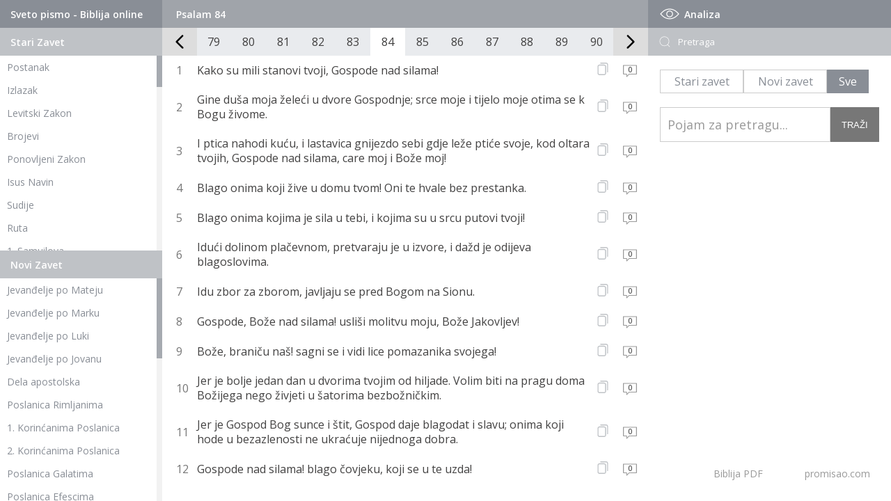

--- FILE ---
content_type: text/html; charset=UTF-8
request_url: https://promisao.com/biblija/index.php?knjiga=19&glava=84
body_size: 6259
content:
 <!DOCTYPE html>
<html lang="en">
<head>
   <meta charset="utf-8" />
	<title>Biblija - Psalam 84</title>
    
	<meta name="description" content="Psalam 84"/>
	<meta name="keywords" content="Biblija, biblija online, biblija pdf, biblija na srpskom" />
	<meta name="viewport" content="width=device-width, initial-scale=1" />
	<link rel="stylesheet" type="text/css" href="https://www.promisao.com/biblija/css/style.css?ver=371295438" />
   <meta property="og:image" content="https://www.promisao.com/wp-content/uploads/2020/05/novi-zavet-370x370.jpg" />
   
   <script src="https://code.jquery.com/jquery-latest.min.js"></script>
   <script src="js/skripte.js?ver=909725770"></script> 
   <script src="js/jquery.mCustomScrollbar.min.js"></script>
   <script>
    (function($){
        $(window).on("load",function(){
         if ($(window).width() > 980) {
            $(".skrol-kontejner").mCustomScrollbar();
         }
            
        });
    })(jQuery);
</script>

<!-- Global site tag (gtag.js) - Google Analytics -->
<script async src="https://www.googletagmanager.com/gtag/js?id=G-2422YMYEE2"></script>
<script>
  window.dataLayer = window.dataLayer || [];
  function gtag(){dataLayer.push(arguments);}
  gtag('js', new Date());

  gtag('config', 'G-2422YMYEE2');
</script>
</head>
<body>
<div id="strana" class="pocetna">
<div id="telo">
  
     <div id="levo">
         <div id="stari-zavet" class="zaveti">
            <div class="naslov-1">
               <h1>Sveto pismo - Biblija online</h1>
            </div>
            <div class="naslov-2">
               <h1>Stari Zavet</h1>
            </div>
            <div class="skrol-kontejner">
               <ul class="navigacija-knjige">
                  <li><h2><a href="index.php?knjiga=1&glava=1">Postanak</a></h2></li>
                  <li><h2><a href="index.php?knjiga=2&glava=1">Izlazak</a></h2></li>
                  <li><h2><a href="index.php?knjiga=3&glava=1">Levitski Zakon</a></h2></li>
                  <li><h2><a href="index.php?knjiga=4&glava=1">Brojevi</a></h2></li>
                  <li><h2><a href="index.php?knjiga=5&glava=1">Ponovljeni Zakon</a></h2></li>
                  <li><h2><a href="index.php?knjiga=6&glava=1">Isus Navin</a></h2></li>
                  <li><h2><a href="index.php?knjiga=7&glava=1">Sudije</a></h2></li>
                  <li><h2><a href="index.php?knjiga=8&glava=1">Ruta</a></h2></li>
                  <li><h2><a href="index.php?knjiga=9&glava=1">1. Samuilova</a></h2></li>
                  <li><h2><a href="index.php?knjiga=10&glava=1">2. Samuilova</a></h2></li>
                  <li><h2><a href="index.php?knjiga=11&glava=1">1. Carevima</a></h2></li>
                  <li><h2><a href="index.php?knjiga=12&glava=1">2. Carevima</a></h2></li>
                  <li><h2><a href="index.php?knjiga=13&glava=1">1. Dnevnika</a></h2></li>
                  <li><h2><a href="index.php?knjiga=14&glava=1">2. Dnevnika</a></h2></li>
                  <li><h2><a href="index.php?knjiga=15&glava=1">Jezdra</a></h2></li>
                  <li><h2><a href="index.php?knjiga=16&glava=1">Nemija</a></h2></li>
                  <li><h2><a href="index.php?knjiga=17&glava=1">Jestira</a></h2></li>  
                  <li><h2><a href="index.php?knjiga=18&glava=1">Jov</a></h2></li>  
                  <li><h2><a href="index.php?knjiga=19&glava=1">Psalmi</a></h2></li>  
                  <li><h2><a href="index.php?knjiga=20&glava=1">Poslovice</a></h2></li>  
                  <li><h2><a href="index.php?knjiga=21&glava=1">Propovednik</a></h2></li>  
                  <li><h2><a href="index.php?knjiga=22&glava=1">Pesma nad pesmama</a></h2></li>  
                  <li><h2><a href="index.php?knjiga=23&glava=1">Isaija</a></h2></li>  
                  <li><h2><a href="index.php?knjiga=24&glava=1">Jeremija</a></h2></li>  
                  <li><h2><a href="index.php?knjiga=25&glava=1">Jeremijin plač</a></h2></li>  
                  <li><h2><a href="index.php?knjiga=26&glava=1">Jezekilj</a></h2></li>  
                  <li><h2><a href="index.php?knjiga=27&glava=1">Danilo</a></h2></li>  
                  <li><h2><a href="index.php?knjiga=28&glava=1">Osija</a></h2></li>  
                  <li><h2><a href="index.php?knjiga=29&glava=1">Joil</a></h2></li>  
                  <li><h2><a href="index.php?knjiga=30&glava=1">Amos</a></h2></li>  
                  <li><h2><a href="index.php?knjiga=31&glava=1">Ovadija</a></h2></li>  
                  <li><h2><a href="index.php?knjiga=32&glava=1">Jona</a></h2></li>  
                  <li><h2><a href="index.php?knjiga=33&glava=1">Mihej</a></h2></li>  
                  <li><h2><a href="index.php?knjiga=34&glava=1">Naum</a></h2></li>  
                  <li><h2><a href="index.php?knjiga=35&glava=1">Avakum</a></h2></li>  
                  <li><h2><a href="index.php?knjiga=36&glava=1">Sofonija</a></h2></li>  
                  <li><h2><a href="index.php?knjiga=37&glava=1">Agej</a></h2></li>  
                  <li><h2><a href="index.php?knjiga=38&glava=1">Zaharija</a></h2></li>  
                  <li><h2><a href="index.php?knjiga=39&glava=1">Malahija</a></h2></li> 
                  <li><h3 class="dev-knjige">Devterokanonske knjige</h3></li>
                  <li><h2><a href="index.php?knjiga=67&glava=1">1. Makavejska</a></h2></li>  
                  <li><h2><a href="index.php?knjiga=68&glava=1">2. Makavejska</a></h2></li> 
                  <li><h2><a href="index.php?knjiga=69&glava=1">3. Makavejska</a></h2></li> 
                  <li><h2><a href="index.php?knjiga=70&glava=1">4. Makavejska</a></h2></li> 
                  <li><h2><a href="index.php?knjiga=71&glava=1">2. Jezdrina</a></h2></li>     
                  <li><h2><a href="index.php?knjiga=72&glava=1">3. Jezdrina</a></h2></li>   
                  <li><h2><a href="index.php?knjiga=73&glava=1">Sirah</a></h2></li>  
                  <li><h2><a href="index.php?knjiga=78&glava=1">Poslanica Jeremijina</a></h2></li>  
                  <li><h2><a href="index.php?knjiga=74&glava=1">Premudrosti Solomonove</a></h2></li>
                  <li><h2><a href="index.php?knjiga=75&glava=1">Tovit</a></h2></li>  
                  <li><h2><a href="index.php?knjiga=76&glava=1">Varuh</a></h2></li> 
                  <li><h2><a href="index.php?knjiga=77&glava=1">Judita</a></h2></li> 
               </ul>
            </div>
         </div>
         <div id="novi-zavet" class="zaveti">
            <div class="naslov-2">
               <h1>Novi Zavet</h1>
            </div>
            <div class="skrol-kontejner">
               <ul class="navigacija-knjige">
                  <li><h2><a href="index.php?knjiga=40&glava=1">Jevanđelje po Mateju</a></h2></li>  
                  <li><h2><a href="index.php?knjiga=41&glava=1">Jevanđelje po Marku</a></h2></li>  
                  <li><h2><a href="index.php?knjiga=42&glava=1">Jevanđelje po Luki</a></h2></li>  
                  <li><h2><a href="index.php?knjiga=43&glava=1">Jevanđelje po Jovanu</a></h2></li>  
                  <li><h2><a href="index.php?knjiga=44&glava=1">Dela apostolska</a></h2></li>  
                  <li><h2><a href="index.php?knjiga=45&glava=1">Poslanica Rimljanima</a></h2></li>  
                  <li><h2><a href="index.php?knjiga=46&glava=1">1. Korinćanima Poslanica</a></h2></li>  
                  <li><h2><a href="index.php?knjiga=47&glava=1">2. Korinćanima Poslanica</a></h2></li>  
                  <li><h2><a href="index.php?knjiga=48&glava=1">Poslanica Galatima</a></h2></li>  
                  <li><h2><a href="index.php?knjiga=49&glava=1">Poslanica Efescima</a></h2></li>  
                  <li><h2><a href="index.php?knjiga=50&glava=1">Poslanica Filipljanima</a></h2></li>  
                  <li><h2><a href="index.php?knjiga=51&glava=1">Poslanica Kološanima</a></h2></li>  
                  <li><h2><a href="index.php?knjiga=52&glava=1">1. Solunjanima Poslanica</a></h2></li>  
                  <li><h2><a href="index.php?knjiga=53&glava=1">2. Solunjanima Poslanica</a></h2></li>  
                  <li><h2><a href="index.php?knjiga=54&glava=1">1. Timoteju Poslanica</a></h2></li>  
                  <li><h2><a href="index.php?knjiga=55&glava=1">2. Timoteju Poslanica</a></h2></li>  
                  <li><h2><a href="index.php?knjiga=56&glava=1">Poslanica Titu</a></h2></li>  
                  <li><h2><a href="index.php?knjiga=57&glava=1">Poslanica Filimonu</a></h2></li>  
                  <li><h2><a href="index.php?knjiga=58&glava=1">Poslanica Jevrejima</a></h2></li>  
                  <li><h2><a href="index.php?knjiga=59&glava=1">Jakovljeva Poslanica</a></h2></li>  
                  <li><h2><a href="index.php?knjiga=60&glava=1">1. Petrova Poslanica</a></h2></li>  
                  <li><h2><a href="index.php?knjiga=61&glava=1">2. Petrova Poslanica</a></h2></li>  
                  <li><h2><a href="index.php?knjiga=62&glava=1">1. Jovanova Poslanica</a></h2></li>  
                  <li><h2><a href="index.php?knjiga=63&glava=1">2. Jovanova Poslanica</a></h2></li>  
                  <li><h2><a href="index.php?knjiga=64&glava=1">3. Jovanova Poslanica</a></h2></li>  
                  <li><h2><a href="index.php?knjiga=65&glava=1">Judina Poslanica</a></h2></li>  
                  <li><h2><a href="index.php?knjiga=66&glava=1">Otkrivenje Jovanovo</a></h2></li>  
               </ul>
            </div>
         </div>
      </div>  
      
<div id="sredina">
   
<div id="paginacija-naslov">
   <div class="trenutno"><h2>Psalam 84</h2></div>   <div id="mob-selekt-kjnige">
      <div id="mob-sz-selekt" class="mob-selekt-knjige">
            <div id="sz-mob" class="mob-menu-trigger"><span>Stari zavet</span>
            <svg fill="#fff" version="1.1" id="Layer_1" xmlns="http://www.w3.org/2000/svg" xmlns:xlink="http://www.w3.org/1999/xlink" x="0px" y="0px"
	 viewBox="0 0 492.004 492.004" style="enable-background:new 0 0 492.004 492.004;" xml:space="preserve">
<g>
	<g>
		<path d="M382.678,226.804L163.73,7.86C158.666,2.792,151.906,0,144.698,0s-13.968,2.792-19.032,7.86l-16.124,16.12
			c-10.492,10.504-10.492,27.576,0,38.064L293.398,245.9l-184.06,184.06c-5.064,5.068-7.86,11.824-7.86,19.028
			c0,7.212,2.796,13.968,7.86,19.04l16.124,16.116c5.068,5.068,11.824,7.86,19.032,7.86s13.968-2.792,19.032-7.86L382.678,265
			c5.076-5.084,7.864-11.872,7.848-19.088C390.542,238.668,387.754,231.884,382.678,226.804z"/>
	</g>
</g>
</svg>

            </div>
            <ul class="navigacija-knjige">
                  <li><h2><a href="index.php?knjiga=1&glava=1">Postanak</a></h2></li>
                  <li><h2><a href="index.php?knjiga=2&glava=1">Izlazak</a></h2></li>
                  <li><h2><a href="index.php?knjiga=3&glava=1">Levitski Zakon</a></h2></li>
                  <li><h2><a href="index.php?knjiga=4&glava=1">Brojevi</a></h2></li>
                  <li><h2><a href="index.php?knjiga=5&glava=1">Ponovljeni Zakon</a></h2></li>
                  <li><h2><a href="index.php?knjiga=6&glava=1">Isus Navin</a></h2></li>
                  <li><h2><a href="index.php?knjiga=7&glava=1">Sudije</a></h2></li>
                  <li><h2><a href="index.php?knjiga=8&glava=1">Ruta</a></h2></li>
                  <li><h2><a href="index.php?knjiga=9&glava=1">1. Samuilova</a></h2></li>
                  <li><h2><a href="index.php?knjiga=10&glava=1">2. Samuilova</a></h2></li>
                  <li><h2><a href="index.php?knjiga=11&glava=1">1. Carevima</a></h2></li>
                  <li><h2><a href="index.php?knjiga=12&glava=1">2. Carevima</a></h2></li>
                  <li><h2><a href="index.php?knjiga=13&glava=1">1. Dnevnika</a></h2></li>
                  <li><h2><a href="index.php?knjiga=14&glava=1">2. Dnevnika</a></h2></li>
                  <li><h2><a href="index.php?knjiga=15&glava=1">Jezdra</a></h2></li>
                  <li><h2><a href="index.php?knjiga=16&glava=1">Nemija</a></h2></li>
                  <li><h2><a href="index.php?knjiga=17&glava=1">Jestira</a></h2></li>  
                  <li><h2><a href="index.php?knjiga=18&glava=1">Jov</a></h2></li>  
                  <li><h2><a href="index.php?knjiga=19&glava=1">Psalmi</a></h2></li>  
                  <li><h2><a href="index.php?knjiga=20&glava=1">Poslovice</a></h2></li>  
                  <li><h2><a href="index.php?knjiga=21&glava=1">Propovednik</a></h2></li>  
                  <li><h2><a href="index.php?knjiga=22&glava=1">Pesma nad pesmama</a></h2></li>  
                  <li><h2><a href="index.php?knjiga=23&glava=1">Isaija</a></h2></li>  
                  <li><h2><a href="index.php?knjiga=24&glava=1">Jeremija</a></h2></li>  
                  <li><h2><a href="index.php?knjiga=25&glava=1">Jeremijin plač</a></h2></li>  
                  <li><h2><a href="index.php?knjiga=26&glava=1">Jezekilj</a></h2></li>  
                  <li><h2><a href="index.php?knjiga=27&glava=1">Danilo</a></h2></li>  
                  <li><h2><a href="index.php?knjiga=28&glava=1">Osija</a></h2></li>  
                  <li><h2><a href="index.php?knjiga=29&glava=1">Joil</a></h2></li>  
                  <li><h2><a href="index.php?knjiga=30&glava=1">Amos</a></h2></li>  
                  <li><h2><a href="index.php?knjiga=31&glava=1">Ovadija</a></h2></li>  
                  <li><h2><a href="index.php?knjiga=32&glava=1">Jona</a></h2></li>  
                  <li><h2><a href="index.php?knjiga=33&glava=1">Mihej</a></h2></li>  
                  <li><h2><a href="index.php?knjiga=34&glava=1">Naum</a></h2></li>  
                  <li><h2><a href="index.php?knjiga=35&glava=1">Avakum</a></h2></li>  
                  <li><h2><a href="index.php?knjiga=36&glava=1">Sofonija</a></h2></li>  
                  <li><h2><a href="index.php?knjiga=37&glava=1">Agej</a></h2></li>  
                  <li><h2><a href="index.php?knjiga=38&glava=1">Zaharija</a></h2></li>  
                  <li><h2><a href="index.php?knjiga=39&glava=1">Malahija</a></h2></li> 
                  <li><h3 class="dev-knjige">Devterokanonske knjige</h3></li>
                  <li><h2><a href="index.php?knjiga=67&glava=1">1. Makavejska</a></h2></li>  
                  <li><h2><a href="index.php?knjiga=68&glava=1">2. Makavejska</a></h2></li> 
                  <li><h2><a href="index.php?knjiga=69&glava=1">3. Makavejska</a></h2></li> 
                  <li><h2><a href="index.php?knjiga=70&glava=1">4. Makavejska</a></h2></li> 
                  <li><h2><a href="index.php?knjiga=71&glava=1">2. Jezdrina</a></h2></li>     
                  <li><h2><a href="index.php?knjiga=72&glava=1">3. Jezdrina</a></h2></li>   
                  <li><h2><a href="index.php?knjiga=73&glava=1">Sirah</a></h2></li>  
                  <li><h2><a href="index.php?knjiga=78&glava=1">Poslanica Jeremijina</a></h2></li>  
                  <li><h2><a href="index.php?knjiga=74&glava=1">Premudrosti Solomonove</a></h2></li>
                  <li><h2><a href="index.php?knjiga=75&glava=1">Tovit</a></h2></li>  
                  <li><h2><a href="index.php?knjiga=76&glava=1">Varuh</a></h2></li> 
                  <li><h2><a href="index.php?knjiga=77&glava=1">Judita</a></h2></li> 
            </ul>
         </div>
      <div id="mob-nz-selekt" class="mob-selekt-knjige">    
         <div id="nz-mob" class="mob-menu-trigger"><span>Novi zavet</span>
                     <svg fill="#fff" version="1.1" id="Layer_1" xmlns="http://www.w3.org/2000/svg" xmlns:xlink="http://www.w3.org/1999/xlink" x="0px" y="0px"
	 viewBox="0 0 492.004 492.004" style="enable-background:new 0 0 492.004 492.004;" xml:space="preserve">
<g>
	<g>
		<path d="M382.678,226.804L163.73,7.86C158.666,2.792,151.906,0,144.698,0s-13.968,2.792-19.032,7.86l-16.124,16.12
			c-10.492,10.504-10.492,27.576,0,38.064L293.398,245.9l-184.06,184.06c-5.064,5.068-7.86,11.824-7.86,19.028
			c0,7.212,2.796,13.968,7.86,19.04l16.124,16.116c5.068,5.068,11.824,7.86,19.032,7.86s13.968-2.792,19.032-7.86L382.678,265
			c5.076-5.084,7.864-11.872,7.848-19.088C390.542,238.668,387.754,231.884,382.678,226.804z"/>
	</g>
</g>
</svg>
         </div>
         <ul class="navigacija-knjige">
            <li><a href="index.php?knjiga=40&glava=1">Jevanđelje po Mateju</a></li>  
            <li><a href="index.php?knjiga=41&glava=1">Jevanđelje po Marku</a></li>  
            <li><a href="index.php?knjiga=42&glava=1">Jevanđelje po Luki</a></li>  
            <li><a href="index.php?knjiga=43&glava=1">Jevanđelje po Jovanu</a></li>  
            <li><a href="index.php?knjiga=44&glava=1">Dela apostolska</a></li>  
            <li><a href="index.php?knjiga=45&glava=1">Poslanica Rimljanima</a></li>  
            <li><a href="index.php?knjiga=46&glava=1">1. Korinćanima Poslanica</a></li>  
            <li><a href="index.php?knjiga=47&glava=1">2. Korinćanima Poslanica</a></li>  
            <li><a href="index.php?knjiga=48&glava=1">Poslanica Galatima</a></li>  
            <li><a href="index.php?knjiga=49&glava=1">Poslanica Efescima</a></li>  
            <li><a href="index.php?knjiga=50&glava=1">Poslanica Filipljanima</a></li>  
            <li><a href="index.php?knjiga=51&glava=1">Poslanica Kološanima</a></li>  
            <li><a href="index.php?knjiga=52&glava=1">1. Solunjanima Poslanica</a></li>  
            <li><a href="index.php?knjiga=53&glava=1">2. Solunjanima Poslanica</a></li>  
            <li><a href="index.php?knjiga=54&glava=1">1. Timoteju Poslanica</a></li>  
            <li><a href="index.php?knjiga=55&glava=1">2. Timoteju Poslanica</a></li>  
            <li><a href="index.php?knjiga=56&glava=1">Poslanica Titu</a></li>  
            <li><a href="index.php?knjiga=57&glava=1">Poslanica Filimonu</a></li>  
            <li><a href="index.php?knjiga=58&glava=1">Poslanica Jevrejima</a></li>  
            <li><a href="index.php?knjiga=59&glava=1">Jakovljeva Poslanica</a></li>  
            <li><a href="index.php?knjiga=60&glava=1">1. Petrova Poslanica</a></li>  
            <li><a href="index.php?knjiga=61&glava=1">2. Petrova Poslanica</a></li>  
            <li><a href="index.php?knjiga=62&glava=1">1. Jovanova Poslanica</a></li>  
            <li><a href="index.php?knjiga=63&glava=1">2. Jovanova Poslanica</a></li>  
            <li><a href="index.php?knjiga=64&glava=1">3. Jovanova Poslanica</a></li>  
            <li><a href="index.php?knjiga=65&glava=1">Judina Poslanica</a></li>  
            <li><a href="index.php?knjiga=66&glava=1">Otkrivenje Jovanovo</a></li>  
         </ul>
      </div>
   </div>
</div>
<div id="paginacija">
   <div id="paginacija-levo" class="pagnacija-strelice">
      <svg class="svg-icon" viewBox="0 0 20 20">
         <path fill="898e96" d="M8.388,10.049l4.76-4.873c0.303-0.31,0.297-0.804-0.012-1.105c-0.309-0.304-0.803-0.293-1.105,0.012L6.726,9.516c-0.303,0.31-0.296,0.805,0.012,1.105l5.433,5.307c0.152,0.148,0.35,0.223,0.547,0.223c0.203,0,0.406-0.08,0.559-0.236c0.303-0.309,0.295-0.803-0.012-1.104L8.388,10.049z"></path>
      </svg>
   </div>
   <div id="paginacija-strane"> 
      <div id="paginacija-strane-absolute">
      <a href="index.php?knjiga=19&glava=1" class="strana">1</a><a href="index.php?knjiga=19&glava=2" class="strana">2</a><a href="index.php?knjiga=19&glava=3" class="strana">3</a><a href="index.php?knjiga=19&glava=4" class="strana">4</a><a href="index.php?knjiga=19&glava=5" class="strana">5</a><a href="index.php?knjiga=19&glava=6" class="strana">6</a><a href="index.php?knjiga=19&glava=7" class="strana">7</a><a href="index.php?knjiga=19&glava=8" class="strana">8</a><a href="index.php?knjiga=19&glava=9" class="strana">9</a><a href="index.php?knjiga=19&glava=10" class="strana">10</a><a href="index.php?knjiga=19&glava=11" class="strana">11</a><a href="index.php?knjiga=19&glava=12" class="strana">12</a><a href="index.php?knjiga=19&glava=13" class="strana">13</a><a href="index.php?knjiga=19&glava=14" class="strana">14</a><a href="index.php?knjiga=19&glava=15" class="strana">15</a><a href="index.php?knjiga=19&glava=16" class="strana">16</a><a href="index.php?knjiga=19&glava=17" class="strana">17</a><a href="index.php?knjiga=19&glava=18" class="strana">18</a><a href="index.php?knjiga=19&glava=19" class="strana">19</a><a href="index.php?knjiga=19&glava=20" class="strana">20</a><a href="index.php?knjiga=19&glava=21" class="strana">21</a><a href="index.php?knjiga=19&glava=22" class="strana">22</a><a href="index.php?knjiga=19&glava=23" class="strana">23</a><a href="index.php?knjiga=19&glava=24" class="strana">24</a><a href="index.php?knjiga=19&glava=25" class="strana">25</a><a href="index.php?knjiga=19&glava=26" class="strana">26</a><a href="index.php?knjiga=19&glava=27" class="strana">27</a><a href="index.php?knjiga=19&glava=28" class="strana">28</a><a href="index.php?knjiga=19&glava=29" class="strana">29</a><a href="index.php?knjiga=19&glava=30" class="strana">30</a><a href="index.php?knjiga=19&glava=31" class="strana">31</a><a href="index.php?knjiga=19&glava=32" class="strana">32</a><a href="index.php?knjiga=19&glava=33" class="strana">33</a><a href="index.php?knjiga=19&glava=34" class="strana">34</a><a href="index.php?knjiga=19&glava=35" class="strana">35</a><a href="index.php?knjiga=19&glava=36" class="strana">36</a><a href="index.php?knjiga=19&glava=37" class="strana">37</a><a href="index.php?knjiga=19&glava=38" class="strana">38</a><a href="index.php?knjiga=19&glava=39" class="strana">39</a><a href="index.php?knjiga=19&glava=40" class="strana">40</a><a href="index.php?knjiga=19&glava=41" class="strana">41</a><a href="index.php?knjiga=19&glava=42" class="strana">42</a><a href="index.php?knjiga=19&glava=43" class="strana">43</a><a href="index.php?knjiga=19&glava=44" class="strana">44</a><a href="index.php?knjiga=19&glava=45" class="strana">45</a><a href="index.php?knjiga=19&glava=46" class="strana">46</a><a href="index.php?knjiga=19&glava=47" class="strana">47</a><a href="index.php?knjiga=19&glava=48" class="strana">48</a><a href="index.php?knjiga=19&glava=49" class="strana">49</a><a href="index.php?knjiga=19&glava=50" class="strana">50</a><a href="index.php?knjiga=19&glava=51" class="strana">51</a><a href="index.php?knjiga=19&glava=52" class="strana">52</a><a href="index.php?knjiga=19&glava=53" class="strana">53</a><a href="index.php?knjiga=19&glava=54" class="strana">54</a><a href="index.php?knjiga=19&glava=55" class="strana">55</a><a href="index.php?knjiga=19&glava=56" class="strana">56</a><a href="index.php?knjiga=19&glava=57" class="strana">57</a><a href="index.php?knjiga=19&glava=58" class="strana">58</a><a href="index.php?knjiga=19&glava=59" class="strana">59</a><a href="index.php?knjiga=19&glava=60" class="strana">60</a><a href="index.php?knjiga=19&glava=61" class="strana">61</a><a href="index.php?knjiga=19&glava=62" class="strana">62</a><a href="index.php?knjiga=19&glava=63" class="strana">63</a><a href="index.php?knjiga=19&glava=64" class="strana">64</a><a href="index.php?knjiga=19&glava=65" class="strana">65</a><a href="index.php?knjiga=19&glava=66" class="strana">66</a><a href="index.php?knjiga=19&glava=67" class="strana">67</a><a href="index.php?knjiga=19&glava=68" class="strana">68</a><a href="index.php?knjiga=19&glava=69" class="strana">69</a><a href="index.php?knjiga=19&glava=70" class="strana">70</a><a href="index.php?knjiga=19&glava=71" class="strana">71</a><a href="index.php?knjiga=19&glava=72" class="strana">72</a><a href="index.php?knjiga=19&glava=73" class="strana">73</a><a href="index.php?knjiga=19&glava=74" class="strana">74</a><a href="index.php?knjiga=19&glava=75" class="strana">75</a><a href="index.php?knjiga=19&glava=76" class="strana">76</a><a href="index.php?knjiga=19&glava=77" class="strana">77</a><a href="index.php?knjiga=19&glava=78" class="strana">78</a><a href="index.php?knjiga=19&glava=79" class="strana">79</a><a href="index.php?knjiga=19&glava=80" class="strana">80</a><a href="index.php?knjiga=19&glava=81" class="strana">81</a><a href="index.php?knjiga=19&glava=82" class="strana">82</a><a href="index.php?knjiga=19&glava=83" class="strana">83</a><a href="index.php?knjiga=19&glava=84" class="strana active">84</a><a href="index.php?knjiga=19&glava=85" class="strana">85</a><a href="index.php?knjiga=19&glava=86" class="strana">86</a><a href="index.php?knjiga=19&glava=87" class="strana">87</a><a href="index.php?knjiga=19&glava=88" class="strana">88</a><a href="index.php?knjiga=19&glava=89" class="strana">89</a><a href="index.php?knjiga=19&glava=90" class="strana">90</a><a href="index.php?knjiga=19&glava=91" class="strana">91</a><a href="index.php?knjiga=19&glava=92" class="strana">92</a><a href="index.php?knjiga=19&glava=93" class="strana">93</a><a href="index.php?knjiga=19&glava=94" class="strana">94</a><a href="index.php?knjiga=19&glava=95" class="strana">95</a><a href="index.php?knjiga=19&glava=96" class="strana">96</a><a href="index.php?knjiga=19&glava=97" class="strana">97</a><a href="index.php?knjiga=19&glava=98" class="strana">98</a><a href="index.php?knjiga=19&glava=99" class="strana">99</a><a href="index.php?knjiga=19&glava=100" class="strana">100</a><a href="index.php?knjiga=19&glava=101" class="strana">101</a><a href="index.php?knjiga=19&glava=102" class="strana">102</a><a href="index.php?knjiga=19&glava=103" class="strana">103</a><a href="index.php?knjiga=19&glava=104" class="strana">104</a><a href="index.php?knjiga=19&glava=105" class="strana">105</a><a href="index.php?knjiga=19&glava=106" class="strana">106</a><a href="index.php?knjiga=19&glava=107" class="strana">107</a><a href="index.php?knjiga=19&glava=108" class="strana">108</a><a href="index.php?knjiga=19&glava=109" class="strana">109</a><a href="index.php?knjiga=19&glava=110" class="strana">110</a><a href="index.php?knjiga=19&glava=111" class="strana">111</a><a href="index.php?knjiga=19&glava=112" class="strana">112</a><a href="index.php?knjiga=19&glava=113" class="strana">113</a><a href="index.php?knjiga=19&glava=114" class="strana">114</a><a href="index.php?knjiga=19&glava=115" class="strana">115</a><a href="index.php?knjiga=19&glava=116" class="strana">116</a><a href="index.php?knjiga=19&glava=117" class="strana">117</a><a href="index.php?knjiga=19&glava=118" class="strana">118</a><a href="index.php?knjiga=19&glava=119" class="strana">119</a><a href="index.php?knjiga=19&glava=120" class="strana">120</a><a href="index.php?knjiga=19&glava=121" class="strana">121</a><a href="index.php?knjiga=19&glava=122" class="strana">122</a><a href="index.php?knjiga=19&glava=123" class="strana">123</a><a href="index.php?knjiga=19&glava=124" class="strana">124</a><a href="index.php?knjiga=19&glava=125" class="strana">125</a><a href="index.php?knjiga=19&glava=126" class="strana">126</a><a href="index.php?knjiga=19&glava=127" class="strana">127</a><a href="index.php?knjiga=19&glava=128" class="strana">128</a><a href="index.php?knjiga=19&glava=129" class="strana">129</a><a href="index.php?knjiga=19&glava=130" class="strana">130</a><a href="index.php?knjiga=19&glava=131" class="strana">131</a><a href="index.php?knjiga=19&glava=132" class="strana">132</a><a href="index.php?knjiga=19&glava=133" class="strana">133</a><a href="index.php?knjiga=19&glava=134" class="strana">134</a><a href="index.php?knjiga=19&glava=135" class="strana">135</a><a href="index.php?knjiga=19&glava=136" class="strana">136</a><a href="index.php?knjiga=19&glava=137" class="strana">137</a><a href="index.php?knjiga=19&glava=138" class="strana">138</a><a href="index.php?knjiga=19&glava=139" class="strana">139</a><a href="index.php?knjiga=19&glava=140" class="strana">140</a><a href="index.php?knjiga=19&glava=141" class="strana">141</a><a href="index.php?knjiga=19&glava=142" class="strana">142</a><a href="index.php?knjiga=19&glava=143" class="strana">143</a><a href="index.php?knjiga=19&glava=144" class="strana">144</a><a href="index.php?knjiga=19&glava=145" class="strana">145</a><a href="index.php?knjiga=19&glava=146" class="strana">146</a><a href="index.php?knjiga=19&glava=147" class="strana">147</a><a href="index.php?knjiga=19&glava=148" class="strana">148</a><a href="index.php?knjiga=19&glava=149" class="strana">149</a><a href="index.php?knjiga=19&glava=150" class="strana">150</a><a href="index.php?knjiga=19&glava=151" class="strana">151</a>   </div>
   </div>
   <div id="paginacija-desno" class="pagnacija-strelice">
      <svg class="svg-icon" viewBox="0 0 20 20">
         <path fill="898e96" d="M11.611,10.049l-4.76-4.873c-0.303-0.31-0.297-0.804,0.012-1.105c0.309-0.304,0.803-0.293,1.105,0.012l5.306,5.433c0.304,0.31,0.296,0.805-0.012,1.105L7.83,15.928c-0.152,0.148-0.35,0.223-0.547,0.223c-0.203,0-0.406-0.08-0.559-0.236c-0.303-0.309-0.295-0.803,0.012-1.104L11.611,10.049z"></path>
      </svg>          
   </div>
</div>  

   <div id="stihovi">
      <div class="skrol-kontejner">
         <div id="prikazknjige" class="skrol-kontejner-unutra">
         
               <div class="stih knjiga" id="stih-15263">
                  <span class="broj-stiha">1</span> <span class="stih-span"><span class="stih-span-br"> Kako su mili stanovi tvoji, Gospode nad silama!</span><span class="stih-reference"></span></span>
                  <div class="podeli-stih">
                     <svg id="stihklik" class="stihklik" height="512pt" viewBox="-40 0 512 512" width="512pt" xmlns="http://www.w3.org/2000/svg"><title>Kopiraj</title><path d="m271 512h-191c-44.113281 0-80-35.886719-80-80v-271c0-44.113281 35.886719-80 80-80h191c44.113281 0 80 35.886719 80 80v271c0 44.113281-35.886719 80-80 80zm-191-391c-22.054688 0-40 17.945312-40 40v271c0 22.054688 17.945312 40 40 40h191c22.054688 0 40-17.945312 40-40v-271c0-22.054688-17.945312-40-40-40zm351 261v-302c0-44.113281-35.886719-80-80-80h-222c-11.046875 0-20 8.953125-20 20s8.953125 20 20 20h222c22.054688 0 40 17.945312 40 40v302c0 11.046875 8.953125 20 20 20s20-8.953125 20-20zm0 0"/></svg>
                  </div>
                  <div id="kopirano">Kopirano</div>
                  <a id="1" href="stih.php?knjiga=19&glava=84&stih=1"><span class="vidi-stih"><div class="br-kom"> 0</div><svg class="svg-icon" viewBox="0 0 20 20">
                  <title>Komentari</title><svg class="svg-icon" viewBox="0 0 20 20">
                  <path d="M17.211,3.39H2.788c-0.22,0-0.4,0.18-0.4,0.4v9.614c0,0.221,0.181,0.402,0.4,0.402h3.206v2.402c0,0.363,0.429,0.533,0.683,0.285l2.72-2.688h7.814c0.221,0,0.401-0.182,0.401-0.402V3.79C17.612,3.569,17.432,3.39,17.211,3.39M16.811,13.004H9.232c-0.106,0-0.206,0.043-0.282,0.117L6.795,15.25v-1.846c0-0.219-0.18-0.4-0.401-0.4H3.189V4.19h13.622V13.004z"></path>
              </svg>
                  </svg></span></a>
               </div>
               <div class="stih knjiga" id="stih-15264">
                  <span class="broj-stiha">2</span> <span class="stih-span"><span class="stih-span-br"> Gine duša moja želeći u dvore Gospodnje; srce moje i tijelo moje otima se k Bogu živome.</span><span class="stih-reference"></span></span>
                  <div class="podeli-stih">
                     <svg id="stihklik" class="stihklik" height="512pt" viewBox="-40 0 512 512" width="512pt" xmlns="http://www.w3.org/2000/svg"><title>Kopiraj</title><path d="m271 512h-191c-44.113281 0-80-35.886719-80-80v-271c0-44.113281 35.886719-80 80-80h191c44.113281 0 80 35.886719 80 80v271c0 44.113281-35.886719 80-80 80zm-191-391c-22.054688 0-40 17.945312-40 40v271c0 22.054688 17.945312 40 40 40h191c22.054688 0 40-17.945312 40-40v-271c0-22.054688-17.945312-40-40-40zm351 261v-302c0-44.113281-35.886719-80-80-80h-222c-11.046875 0-20 8.953125-20 20s8.953125 20 20 20h222c22.054688 0 40 17.945312 40 40v302c0 11.046875 8.953125 20 20 20s20-8.953125 20-20zm0 0"/></svg>
                  </div>
                  <div id="kopirano">Kopirano</div>
                  <a id="2" href="stih.php?knjiga=19&glava=84&stih=2"><span class="vidi-stih"><div class="br-kom"> 0</div><svg class="svg-icon" viewBox="0 0 20 20">
                  <title>Komentari</title><svg class="svg-icon" viewBox="0 0 20 20">
                  <path d="M17.211,3.39H2.788c-0.22,0-0.4,0.18-0.4,0.4v9.614c0,0.221,0.181,0.402,0.4,0.402h3.206v2.402c0,0.363,0.429,0.533,0.683,0.285l2.72-2.688h7.814c0.221,0,0.401-0.182,0.401-0.402V3.79C17.612,3.569,17.432,3.39,17.211,3.39M16.811,13.004H9.232c-0.106,0-0.206,0.043-0.282,0.117L6.795,15.25v-1.846c0-0.219-0.18-0.4-0.401-0.4H3.189V4.19h13.622V13.004z"></path>
              </svg>
                  </svg></span></a>
               </div>
               <div class="stih knjiga" id="stih-15265">
                  <span class="broj-stiha">3</span> <span class="stih-span"><span class="stih-span-br"> I ptica nahodi kuću, i lastavica gnijezdo sebi gdje leže ptiće svoje, kod oltara tvojih, Gospode nad silama, care moj i Bože moj!</span><span class="stih-reference"></span></span>
                  <div class="podeli-stih">
                     <svg id="stihklik" class="stihklik" height="512pt" viewBox="-40 0 512 512" width="512pt" xmlns="http://www.w3.org/2000/svg"><title>Kopiraj</title><path d="m271 512h-191c-44.113281 0-80-35.886719-80-80v-271c0-44.113281 35.886719-80 80-80h191c44.113281 0 80 35.886719 80 80v271c0 44.113281-35.886719 80-80 80zm-191-391c-22.054688 0-40 17.945312-40 40v271c0 22.054688 17.945312 40 40 40h191c22.054688 0 40-17.945312 40-40v-271c0-22.054688-17.945312-40-40-40zm351 261v-302c0-44.113281-35.886719-80-80-80h-222c-11.046875 0-20 8.953125-20 20s8.953125 20 20 20h222c22.054688 0 40 17.945312 40 40v302c0 11.046875 8.953125 20 20 20s20-8.953125 20-20zm0 0"/></svg>
                  </div>
                  <div id="kopirano">Kopirano</div>
                  <a id="3" href="stih.php?knjiga=19&glava=84&stih=3"><span class="vidi-stih"><div class="br-kom"> 0</div><svg class="svg-icon" viewBox="0 0 20 20">
                  <title>Komentari</title><svg class="svg-icon" viewBox="0 0 20 20">
                  <path d="M17.211,3.39H2.788c-0.22,0-0.4,0.18-0.4,0.4v9.614c0,0.221,0.181,0.402,0.4,0.402h3.206v2.402c0,0.363,0.429,0.533,0.683,0.285l2.72-2.688h7.814c0.221,0,0.401-0.182,0.401-0.402V3.79C17.612,3.569,17.432,3.39,17.211,3.39M16.811,13.004H9.232c-0.106,0-0.206,0.043-0.282,0.117L6.795,15.25v-1.846c0-0.219-0.18-0.4-0.401-0.4H3.189V4.19h13.622V13.004z"></path>
              </svg>
                  </svg></span></a>
               </div>
               <div class="stih knjiga" id="stih-15266">
                  <span class="broj-stiha">4</span> <span class="stih-span"><span class="stih-span-br"> Blago onima koji žive u domu tvom! Oni te hvale bez prestanka.</span><span class="stih-reference"></span></span>
                  <div class="podeli-stih">
                     <svg id="stihklik" class="stihklik" height="512pt" viewBox="-40 0 512 512" width="512pt" xmlns="http://www.w3.org/2000/svg"><title>Kopiraj</title><path d="m271 512h-191c-44.113281 0-80-35.886719-80-80v-271c0-44.113281 35.886719-80 80-80h191c44.113281 0 80 35.886719 80 80v271c0 44.113281-35.886719 80-80 80zm-191-391c-22.054688 0-40 17.945312-40 40v271c0 22.054688 17.945312 40 40 40h191c22.054688 0 40-17.945312 40-40v-271c0-22.054688-17.945312-40-40-40zm351 261v-302c0-44.113281-35.886719-80-80-80h-222c-11.046875 0-20 8.953125-20 20s8.953125 20 20 20h222c22.054688 0 40 17.945312 40 40v302c0 11.046875 8.953125 20 20 20s20-8.953125 20-20zm0 0"/></svg>
                  </div>
                  <div id="kopirano">Kopirano</div>
                  <a id="4" href="stih.php?knjiga=19&glava=84&stih=4"><span class="vidi-stih"><div class="br-kom"> 0</div><svg class="svg-icon" viewBox="0 0 20 20">
                  <title>Komentari</title><svg class="svg-icon" viewBox="0 0 20 20">
                  <path d="M17.211,3.39H2.788c-0.22,0-0.4,0.18-0.4,0.4v9.614c0,0.221,0.181,0.402,0.4,0.402h3.206v2.402c0,0.363,0.429,0.533,0.683,0.285l2.72-2.688h7.814c0.221,0,0.401-0.182,0.401-0.402V3.79C17.612,3.569,17.432,3.39,17.211,3.39M16.811,13.004H9.232c-0.106,0-0.206,0.043-0.282,0.117L6.795,15.25v-1.846c0-0.219-0.18-0.4-0.401-0.4H3.189V4.19h13.622V13.004z"></path>
              </svg>
                  </svg></span></a>
               </div>
               <div class="stih knjiga" id="stih-15267">
                  <span class="broj-stiha">5</span> <span class="stih-span"><span class="stih-span-br"> Blago onima kojima je sila u tebi, i kojima su u srcu putovi tvoji!</span><span class="stih-reference"></span></span>
                  <div class="podeli-stih">
                     <svg id="stihklik" class="stihklik" height="512pt" viewBox="-40 0 512 512" width="512pt" xmlns="http://www.w3.org/2000/svg"><title>Kopiraj</title><path d="m271 512h-191c-44.113281 0-80-35.886719-80-80v-271c0-44.113281 35.886719-80 80-80h191c44.113281 0 80 35.886719 80 80v271c0 44.113281-35.886719 80-80 80zm-191-391c-22.054688 0-40 17.945312-40 40v271c0 22.054688 17.945312 40 40 40h191c22.054688 0 40-17.945312 40-40v-271c0-22.054688-17.945312-40-40-40zm351 261v-302c0-44.113281-35.886719-80-80-80h-222c-11.046875 0-20 8.953125-20 20s8.953125 20 20 20h222c22.054688 0 40 17.945312 40 40v302c0 11.046875 8.953125 20 20 20s20-8.953125 20-20zm0 0"/></svg>
                  </div>
                  <div id="kopirano">Kopirano</div>
                  <a id="5" href="stih.php?knjiga=19&glava=84&stih=5"><span class="vidi-stih"><div class="br-kom"> 0</div><svg class="svg-icon" viewBox="0 0 20 20">
                  <title>Komentari</title><svg class="svg-icon" viewBox="0 0 20 20">
                  <path d="M17.211,3.39H2.788c-0.22,0-0.4,0.18-0.4,0.4v9.614c0,0.221,0.181,0.402,0.4,0.402h3.206v2.402c0,0.363,0.429,0.533,0.683,0.285l2.72-2.688h7.814c0.221,0,0.401-0.182,0.401-0.402V3.79C17.612,3.569,17.432,3.39,17.211,3.39M16.811,13.004H9.232c-0.106,0-0.206,0.043-0.282,0.117L6.795,15.25v-1.846c0-0.219-0.18-0.4-0.401-0.4H3.189V4.19h13.622V13.004z"></path>
              </svg>
                  </svg></span></a>
               </div>
               <div class="stih knjiga" id="stih-15268">
                  <span class="broj-stiha">6</span> <span class="stih-span"><span class="stih-span-br"> Idući dolinom plačevnom, pretvaraju je u izvore, i dažd je odijeva blagoslovima.</span><span class="stih-reference"></span></span>
                  <div class="podeli-stih">
                     <svg id="stihklik" class="stihklik" height="512pt" viewBox="-40 0 512 512" width="512pt" xmlns="http://www.w3.org/2000/svg"><title>Kopiraj</title><path d="m271 512h-191c-44.113281 0-80-35.886719-80-80v-271c0-44.113281 35.886719-80 80-80h191c44.113281 0 80 35.886719 80 80v271c0 44.113281-35.886719 80-80 80zm-191-391c-22.054688 0-40 17.945312-40 40v271c0 22.054688 17.945312 40 40 40h191c22.054688 0 40-17.945312 40-40v-271c0-22.054688-17.945312-40-40-40zm351 261v-302c0-44.113281-35.886719-80-80-80h-222c-11.046875 0-20 8.953125-20 20s8.953125 20 20 20h222c22.054688 0 40 17.945312 40 40v302c0 11.046875 8.953125 20 20 20s20-8.953125 20-20zm0 0"/></svg>
                  </div>
                  <div id="kopirano">Kopirano</div>
                  <a id="6" href="stih.php?knjiga=19&glava=84&stih=6"><span class="vidi-stih"><div class="br-kom"> 0</div><svg class="svg-icon" viewBox="0 0 20 20">
                  <title>Komentari</title><svg class="svg-icon" viewBox="0 0 20 20">
                  <path d="M17.211,3.39H2.788c-0.22,0-0.4,0.18-0.4,0.4v9.614c0,0.221,0.181,0.402,0.4,0.402h3.206v2.402c0,0.363,0.429,0.533,0.683,0.285l2.72-2.688h7.814c0.221,0,0.401-0.182,0.401-0.402V3.79C17.612,3.569,17.432,3.39,17.211,3.39M16.811,13.004H9.232c-0.106,0-0.206,0.043-0.282,0.117L6.795,15.25v-1.846c0-0.219-0.18-0.4-0.401-0.4H3.189V4.19h13.622V13.004z"></path>
              </svg>
                  </svg></span></a>
               </div>
               <div class="stih knjiga" id="stih-15269">
                  <span class="broj-stiha">7</span> <span class="stih-span"><span class="stih-span-br"> Idu zbor za zborom, javljaju se pred Bogom na Sionu.</span><span class="stih-reference"></span></span>
                  <div class="podeli-stih">
                     <svg id="stihklik" class="stihklik" height="512pt" viewBox="-40 0 512 512" width="512pt" xmlns="http://www.w3.org/2000/svg"><title>Kopiraj</title><path d="m271 512h-191c-44.113281 0-80-35.886719-80-80v-271c0-44.113281 35.886719-80 80-80h191c44.113281 0 80 35.886719 80 80v271c0 44.113281-35.886719 80-80 80zm-191-391c-22.054688 0-40 17.945312-40 40v271c0 22.054688 17.945312 40 40 40h191c22.054688 0 40-17.945312 40-40v-271c0-22.054688-17.945312-40-40-40zm351 261v-302c0-44.113281-35.886719-80-80-80h-222c-11.046875 0-20 8.953125-20 20s8.953125 20 20 20h222c22.054688 0 40 17.945312 40 40v302c0 11.046875 8.953125 20 20 20s20-8.953125 20-20zm0 0"/></svg>
                  </div>
                  <div id="kopirano">Kopirano</div>
                  <a id="7" href="stih.php?knjiga=19&glava=84&stih=7"><span class="vidi-stih"><div class="br-kom"> 0</div><svg class="svg-icon" viewBox="0 0 20 20">
                  <title>Komentari</title><svg class="svg-icon" viewBox="0 0 20 20">
                  <path d="M17.211,3.39H2.788c-0.22,0-0.4,0.18-0.4,0.4v9.614c0,0.221,0.181,0.402,0.4,0.402h3.206v2.402c0,0.363,0.429,0.533,0.683,0.285l2.72-2.688h7.814c0.221,0,0.401-0.182,0.401-0.402V3.79C17.612,3.569,17.432,3.39,17.211,3.39M16.811,13.004H9.232c-0.106,0-0.206,0.043-0.282,0.117L6.795,15.25v-1.846c0-0.219-0.18-0.4-0.401-0.4H3.189V4.19h13.622V13.004z"></path>
              </svg>
                  </svg></span></a>
               </div>
               <div class="stih knjiga" id="stih-15270">
                  <span class="broj-stiha">8</span> <span class="stih-span"><span class="stih-span-br"> Gospode, Bože nad silama! usliši molitvu moju, Bože Jakovljev!</span><span class="stih-reference"></span></span>
                  <div class="podeli-stih">
                     <svg id="stihklik" class="stihklik" height="512pt" viewBox="-40 0 512 512" width="512pt" xmlns="http://www.w3.org/2000/svg"><title>Kopiraj</title><path d="m271 512h-191c-44.113281 0-80-35.886719-80-80v-271c0-44.113281 35.886719-80 80-80h191c44.113281 0 80 35.886719 80 80v271c0 44.113281-35.886719 80-80 80zm-191-391c-22.054688 0-40 17.945312-40 40v271c0 22.054688 17.945312 40 40 40h191c22.054688 0 40-17.945312 40-40v-271c0-22.054688-17.945312-40-40-40zm351 261v-302c0-44.113281-35.886719-80-80-80h-222c-11.046875 0-20 8.953125-20 20s8.953125 20 20 20h222c22.054688 0 40 17.945312 40 40v302c0 11.046875 8.953125 20 20 20s20-8.953125 20-20zm0 0"/></svg>
                  </div>
                  <div id="kopirano">Kopirano</div>
                  <a id="8" href="stih.php?knjiga=19&glava=84&stih=8"><span class="vidi-stih"><div class="br-kom"> 0</div><svg class="svg-icon" viewBox="0 0 20 20">
                  <title>Komentari</title><svg class="svg-icon" viewBox="0 0 20 20">
                  <path d="M17.211,3.39H2.788c-0.22,0-0.4,0.18-0.4,0.4v9.614c0,0.221,0.181,0.402,0.4,0.402h3.206v2.402c0,0.363,0.429,0.533,0.683,0.285l2.72-2.688h7.814c0.221,0,0.401-0.182,0.401-0.402V3.79C17.612,3.569,17.432,3.39,17.211,3.39M16.811,13.004H9.232c-0.106,0-0.206,0.043-0.282,0.117L6.795,15.25v-1.846c0-0.219-0.18-0.4-0.401-0.4H3.189V4.19h13.622V13.004z"></path>
              </svg>
                  </svg></span></a>
               </div>
               <div class="stih knjiga" id="stih-15271">
                  <span class="broj-stiha">9</span> <span class="stih-span"><span class="stih-span-br"> Bože, braniču naš! sagni se i vidi lice pomazanika svojega!</span><span class="stih-reference"></span></span>
                  <div class="podeli-stih">
                     <svg id="stihklik" class="stihklik" height="512pt" viewBox="-40 0 512 512" width="512pt" xmlns="http://www.w3.org/2000/svg"><title>Kopiraj</title><path d="m271 512h-191c-44.113281 0-80-35.886719-80-80v-271c0-44.113281 35.886719-80 80-80h191c44.113281 0 80 35.886719 80 80v271c0 44.113281-35.886719 80-80 80zm-191-391c-22.054688 0-40 17.945312-40 40v271c0 22.054688 17.945312 40 40 40h191c22.054688 0 40-17.945312 40-40v-271c0-22.054688-17.945312-40-40-40zm351 261v-302c0-44.113281-35.886719-80-80-80h-222c-11.046875 0-20 8.953125-20 20s8.953125 20 20 20h222c22.054688 0 40 17.945312 40 40v302c0 11.046875 8.953125 20 20 20s20-8.953125 20-20zm0 0"/></svg>
                  </div>
                  <div id="kopirano">Kopirano</div>
                  <a id="9" href="stih.php?knjiga=19&glava=84&stih=9"><span class="vidi-stih"><div class="br-kom"> 0</div><svg class="svg-icon" viewBox="0 0 20 20">
                  <title>Komentari</title><svg class="svg-icon" viewBox="0 0 20 20">
                  <path d="M17.211,3.39H2.788c-0.22,0-0.4,0.18-0.4,0.4v9.614c0,0.221,0.181,0.402,0.4,0.402h3.206v2.402c0,0.363,0.429,0.533,0.683,0.285l2.72-2.688h7.814c0.221,0,0.401-0.182,0.401-0.402V3.79C17.612,3.569,17.432,3.39,17.211,3.39M16.811,13.004H9.232c-0.106,0-0.206,0.043-0.282,0.117L6.795,15.25v-1.846c0-0.219-0.18-0.4-0.401-0.4H3.189V4.19h13.622V13.004z"></path>
              </svg>
                  </svg></span></a>
               </div>
               <div class="stih knjiga" id="stih-15272">
                  <span class="broj-stiha">10</span> <span class="stih-span"><span class="stih-span-br"> Jer je bolje jedan dan u dvorima tvojim od hiljade. Volim biti na pragu doma Božijega nego živjeti u šatorima bezbožničkim.</span><span class="stih-reference"></span></span>
                  <div class="podeli-stih">
                     <svg id="stihklik" class="stihklik" height="512pt" viewBox="-40 0 512 512" width="512pt" xmlns="http://www.w3.org/2000/svg"><title>Kopiraj</title><path d="m271 512h-191c-44.113281 0-80-35.886719-80-80v-271c0-44.113281 35.886719-80 80-80h191c44.113281 0 80 35.886719 80 80v271c0 44.113281-35.886719 80-80 80zm-191-391c-22.054688 0-40 17.945312-40 40v271c0 22.054688 17.945312 40 40 40h191c22.054688 0 40-17.945312 40-40v-271c0-22.054688-17.945312-40-40-40zm351 261v-302c0-44.113281-35.886719-80-80-80h-222c-11.046875 0-20 8.953125-20 20s8.953125 20 20 20h222c22.054688 0 40 17.945312 40 40v302c0 11.046875 8.953125 20 20 20s20-8.953125 20-20zm0 0"/></svg>
                  </div>
                  <div id="kopirano">Kopirano</div>
                  <a id="10" href="stih.php?knjiga=19&glava=84&stih=10"><span class="vidi-stih"><div class="br-kom"> 0</div><svg class="svg-icon" viewBox="0 0 20 20">
                  <title>Komentari</title><svg class="svg-icon" viewBox="0 0 20 20">
                  <path d="M17.211,3.39H2.788c-0.22,0-0.4,0.18-0.4,0.4v9.614c0,0.221,0.181,0.402,0.4,0.402h3.206v2.402c0,0.363,0.429,0.533,0.683,0.285l2.72-2.688h7.814c0.221,0,0.401-0.182,0.401-0.402V3.79C17.612,3.569,17.432,3.39,17.211,3.39M16.811,13.004H9.232c-0.106,0-0.206,0.043-0.282,0.117L6.795,15.25v-1.846c0-0.219-0.18-0.4-0.401-0.4H3.189V4.19h13.622V13.004z"></path>
              </svg>
                  </svg></span></a>
               </div>
               <div class="stih knjiga" id="stih-15273">
                  <span class="broj-stiha">11</span> <span class="stih-span"><span class="stih-span-br"> Jer je Gospod Bog sunce i štit, Gospod daje blagodat i slavu; onima koji hode u bezazlenosti ne ukraćuje nijednoga dobra.</span><span class="stih-reference"></span></span>
                  <div class="podeli-stih">
                     <svg id="stihklik" class="stihklik" height="512pt" viewBox="-40 0 512 512" width="512pt" xmlns="http://www.w3.org/2000/svg"><title>Kopiraj</title><path d="m271 512h-191c-44.113281 0-80-35.886719-80-80v-271c0-44.113281 35.886719-80 80-80h191c44.113281 0 80 35.886719 80 80v271c0 44.113281-35.886719 80-80 80zm-191-391c-22.054688 0-40 17.945312-40 40v271c0 22.054688 17.945312 40 40 40h191c22.054688 0 40-17.945312 40-40v-271c0-22.054688-17.945312-40-40-40zm351 261v-302c0-44.113281-35.886719-80-80-80h-222c-11.046875 0-20 8.953125-20 20s8.953125 20 20 20h222c22.054688 0 40 17.945312 40 40v302c0 11.046875 8.953125 20 20 20s20-8.953125 20-20zm0 0"/></svg>
                  </div>
                  <div id="kopirano">Kopirano</div>
                  <a id="11" href="stih.php?knjiga=19&glava=84&stih=11"><span class="vidi-stih"><div class="br-kom"> 0</div><svg class="svg-icon" viewBox="0 0 20 20">
                  <title>Komentari</title><svg class="svg-icon" viewBox="0 0 20 20">
                  <path d="M17.211,3.39H2.788c-0.22,0-0.4,0.18-0.4,0.4v9.614c0,0.221,0.181,0.402,0.4,0.402h3.206v2.402c0,0.363,0.429,0.533,0.683,0.285l2.72-2.688h7.814c0.221,0,0.401-0.182,0.401-0.402V3.79C17.612,3.569,17.432,3.39,17.211,3.39M16.811,13.004H9.232c-0.106,0-0.206,0.043-0.282,0.117L6.795,15.25v-1.846c0-0.219-0.18-0.4-0.401-0.4H3.189V4.19h13.622V13.004z"></path>
              </svg>
                  </svg></span></a>
               </div>
               <div class="stih knjiga" id="stih-15274">
                  <span class="broj-stiha">12</span> <span class="stih-span"><span class="stih-span-br"> Gospode nad silama! blago čovjeku, koji se u te uzda!</span><span class="stih-reference"></span></span>
                  <div class="podeli-stih">
                     <svg id="stihklik" class="stihklik" height="512pt" viewBox="-40 0 512 512" width="512pt" xmlns="http://www.w3.org/2000/svg"><title>Kopiraj</title><path d="m271 512h-191c-44.113281 0-80-35.886719-80-80v-271c0-44.113281 35.886719-80 80-80h191c44.113281 0 80 35.886719 80 80v271c0 44.113281-35.886719 80-80 80zm-191-391c-22.054688 0-40 17.945312-40 40v271c0 22.054688 17.945312 40 40 40h191c22.054688 0 40-17.945312 40-40v-271c0-22.054688-17.945312-40-40-40zm351 261v-302c0-44.113281-35.886719-80-80-80h-222c-11.046875 0-20 8.953125-20 20s8.953125 20 20 20h222c22.054688 0 40 17.945312 40 40v302c0 11.046875 8.953125 20 20 20s20-8.953125 20-20zm0 0"/></svg>
                  </div>
                  <div id="kopirano">Kopirano</div>
                  <a id="12" href="stih.php?knjiga=19&glava=84&stih=12"><span class="vidi-stih"><div class="br-kom"> 0</div><svg class="svg-icon" viewBox="0 0 20 20">
                  <title>Komentari</title><svg class="svg-icon" viewBox="0 0 20 20">
                  <path d="M17.211,3.39H2.788c-0.22,0-0.4,0.18-0.4,0.4v9.614c0,0.221,0.181,0.402,0.4,0.402h3.206v2.402c0,0.363,0.429,0.533,0.683,0.285l2.72-2.688h7.814c0.221,0,0.401-0.182,0.401-0.402V3.79C17.612,3.569,17.432,3.39,17.211,3.39M16.811,13.004H9.232c-0.106,0-0.206,0.043-0.282,0.117L6.795,15.25v-1.846c0-0.219-0.18-0.4-0.401-0.4H3.189V4.19h13.622V13.004z"></path>
              </svg>
                  </svg></span></a>
               </div>         </div>
      </div>
   </div>

</div>
      

<script>
$(".stih").each(function(){
   $(this).find("#stihklik").click(function(){
      var text = $(this).parent().parent().find('.stih-span-br').text().trim();
      copyTextToClipboard(text);
   })
      

});

async function copyTextToClipboard(text) {
  try {
    await navigator.clipboard.writeText(text);
    console.log('Text copied to clipboard');
  } catch (err) {
    console.error('Error in copying text: ', err);
  }
}
</script>

<div id="desno">
   <div class="naslov-1">
      <svg class="svg-icon" viewBox="0 0 20 20">
         <path d="M10,6.978c-1.666,0-3.022,1.356-3.022,3.022S8.334,13.022,10,13.022s3.022-1.356,3.022-3.022S11.666,6.978,10,6.978M10,12.267c-1.25,0-2.267-1.017-2.267-2.267c0-1.25,1.016-2.267,2.267-2.267c1.251,0,2.267,1.016,2.267,2.267C12.267,11.25,11.251,12.267,10,12.267 M18.391,9.733l-1.624-1.639C14.966,6.279,12.563,5.278,10,5.278S5.034,6.279,3.234,8.094L1.609,9.733c-0.146,0.147-0.146,0.386,0,0.533l1.625,1.639c1.8,1.815,4.203,2.816,6.766,2.816s4.966-1.001,6.767-2.816l1.624-1.639C18.536,10.119,18.536,9.881,18.391,9.733 M16.229,11.373c-1.656,1.672-3.868,2.594-6.229,2.594s-4.573-0.922-6.23-2.594L2.41,10l1.36-1.374C5.427,6.955,7.639,6.033,10,6.033s4.573,0.922,6.229,2.593L17.59,10L16.229,11.373z"></path>
      </svg>
      <h5>Analiza</h5>
   </div>
   <div id="pretraga-kutija" class="analiza-sekcija">
      <div class="naslov-2">
         <svg class="svg-icon" viewBox="0 0 20 20">
            <path fill="white" d="M18.109,17.776l-3.082-3.081c-0.059-0.059-0.135-0.077-0.211-0.087c1.373-1.38,2.221-3.28,2.221-5.379c0-4.212-3.414-7.626-7.625-7.626c-4.212,0-7.626,3.414-7.626,7.626s3.414,7.627,7.626,7.627c1.918,0,3.665-0.713,5.004-1.882c0.006,0.085,0.033,0.17,0.098,0.234l3.082,3.081c0.143,0.142,0.371,0.142,0.514,0C18.25,18.148,18.25,17.918,18.109,17.776zM9.412,16.13c-3.811,0-6.9-3.089-6.9-6.9c0-3.81,3.089-6.899,6.9-6.899c3.811,0,6.901,3.09,6.901,6.899C16.312,13.041,13.223,16.13,9.412,16.13z"></path>
         </svg>
         <h6>Pretraga</h6>
      </div>
      <div id="pretraga-forma">
         <form id="pretraga" name="pretraga" method="GET" action="pretraga.php">
            <div id="pretraga-opcije">
                              <div class="pretraga-biranje biranje-sz">
                 <input type="radio" id="szp" name="popcija" value="szp" >
                 <label class="opcija opcija-1" for="szp">
                     <span> Stari zavet</span>
                </label>
               </div>
               <div class="pretraga-biranje biranje-nz">
                 <input type="radio" id="nzp" name="popcija" value="nzp" >
                 <label class="opcija opcija-2" for="nzp">
                     <span>Novi zavet</span>
                 </label>
               </div>
               <div class="pretraga-biranje biranje-sve">
                 <input type="radio" id="svep" name="popcija" value="svep" checked>
                 <label class="opcija opcija-3" for="svep">
                     <span>Sve</span>                
                 </label>
               </div>
            </div>
            <input type="text" id="pojam" name="pojam" placeholder="Pojam za pretragu...">
            <input id="trazi" type="submit" value="TRAŽI" />
         </form>
      </div>
   </div>
   <div id="link-promisao">
      <a href="/biblija/biblija.pdf">Biblija PDF</a><a href="https://promisao.com">promisao.com</a>
   </div>
</div>   
 
</div>

</div><!--kraj strana-->  

</body>
</html>

--- FILE ---
content_type: text/javascript
request_url: https://promisao.com/biblija/js/skripte.js?ver=909725770
body_size: 439
content:
$(document).ready(function() {
  
   var sirina = $('#paginacija-strane-absolute').width();
   var aktiv = $('.strana.active').text();
   var sirinastrane = $('#paginacija-strane').width();
   var imastrana = $('.strana').length;
   var brojstr = sirina / 50;
   var brtrntnstr = sirinastrane / 50;
   var vcbr = imastrana - brtrntnstr;
  
  //paginacija
  $(window).load(function(){
      //Postavi poziciju u odnosu na stranu
      if ( sirinastrane/50 > aktiv ) {
         $('#paginacija-strane-absolute').css('left', '0px');   
         $('#paginacija-levo').addClass('iskljuceno');           
         $('#paginacija-desno').removeClass('iskljuceno');           
      }
      else if ( aktiv > vcbr  ) {
         $('#paginacija-strane-absolute').css('left', -(sirina-brtrntnstr*50));   
         $('#paginacija-levo').removeClass('iskljuceno');           
         $('#paginacija-desno').addClass('iskljuceno');           
      }
      else {
         $('#paginacija-strane-absolute').css('left', -(aktiv*50-sirinastrane/2) );
      } 
      if( $('#paginacija-strane-absolute').position().left >= 0 ){
         $('#paginacija-levo').addClass('iskljuceno');  
      }
  });
   $('#paginacija-levo').on('click touch', function() {
      
      $(this).css("pointer-events", "none").delay(200).queue(function(pe){
         $(this).css("pointer-events", "auto");
         pe();
      });
            
      $('#paginacija-desno').removeClass('iskljuceno');
      if( $('#paginacija-strane-absolute').position().left >= 0 ){
         $('#paginacija-levo').addClass('iskljuceno');  
      }
      else {
         $('#paginacija-strane-absolute').animate({left: "+=250px"});     
      }
   }); 
   $('#paginacija-desno').on('click touch', function() {
      
      $(this).css("pointer-events", "none").delay(200).queue(function(pe){
         $(this).css("pointer-events", "auto");
         pe();
      });
      
      $('#paginacija-levo').removeClass('iskljuceno');
      if( $('#paginacija-strane-absolute').position().left <= -(sirina-sirinastrane)){
         $('#paginacija-desno').addClass('iskljuceno');
      }
      else {
         $('#paginacija-desno').removeClass('iskljuceno');
         $('#paginacija-strane-absolute').animate({left: "-=250px"});            
      } 
   });
   
   //mob
   $('#mob-sz-selekt .mob-menu-trigger').on('click touch', function () {
       $('#mob-nz-selekt').removeClass('otvoreno');
       $(this).parent().toggleClass('otvoreno');
   });
   $('#mob-nz-selekt .mob-menu-trigger').on('click touch', function () {
       $('#mob-sz-selekt').removeClass('otvoreno');
       $(this).parent().toggleClass('otvoreno');
   });
   
   //Kopiraj URL
   $('.stihklik').on('click touch', function() {
      $("#kopirano").show().delay(400).fadeOut();
   });
   
   //Kom vise
   $('.vidi-sve').click(function(){
      $(this).parent().toggleClass('vise-kliknuto'); 
   });
}); 